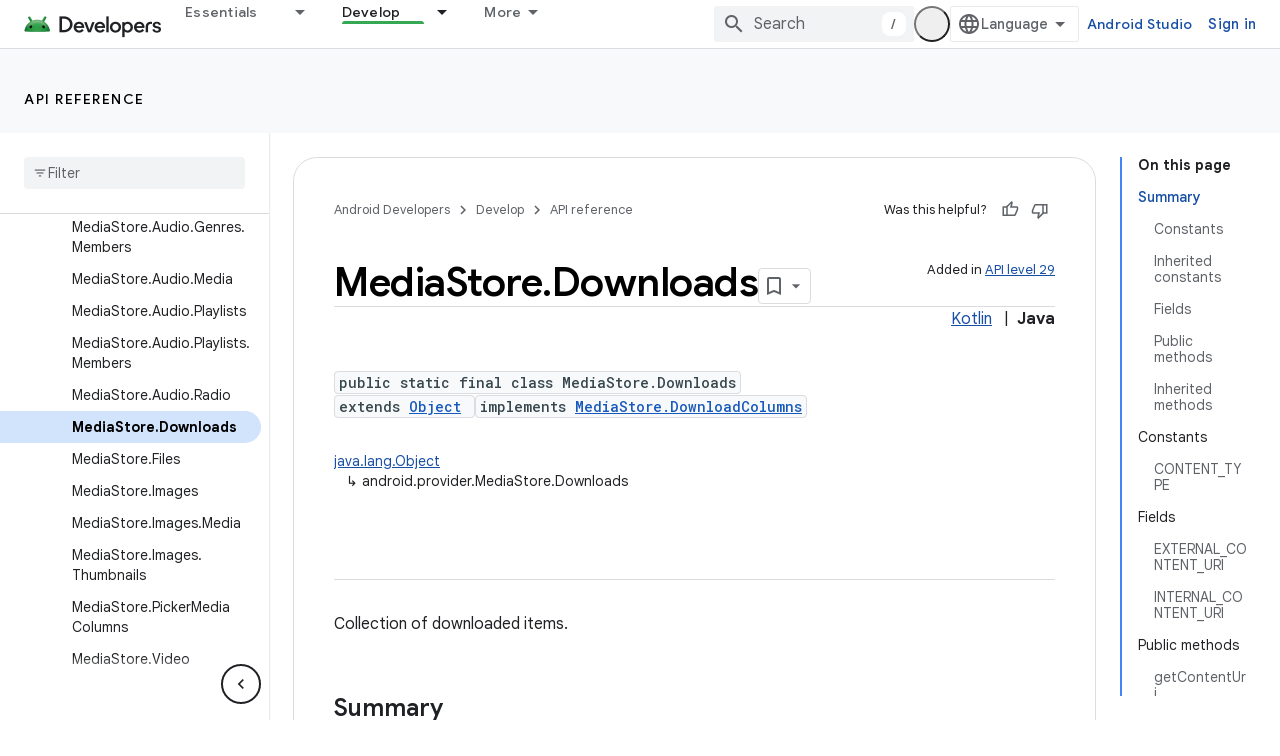

--- FILE ---
content_type: text/html; charset=UTF-8
request_url: https://feedback-pa.clients6.google.com/static/proxy.html?usegapi=1&jsh=m%3B%2F_%2Fscs%2Fabc-static%2F_%2Fjs%2Fk%3Dgapi.lb.en.2kN9-TZiXrM.O%2Fd%3D1%2Frs%3DAHpOoo_B4hu0FeWRuWHfxnZ3V0WubwN7Qw%2Fm%3D__features__
body_size: 77
content:
<!DOCTYPE html>
<html>
<head>
<title></title>
<meta http-equiv="X-UA-Compatible" content="IE=edge" />
<script type="text/javascript" nonce="tDtv4MQQJp_o1_X7MjMs9g">
  window['startup'] = function() {
    googleapis.server.init();
  };
</script>
<script type="text/javascript"
  src="https://apis.google.com/js/googleapis.proxy.js?onload=startup" async
  defer nonce="tDtv4MQQJp_o1_X7MjMs9g"></script>
</head>
<body>
</body>
</html>


--- FILE ---
content_type: text/javascript
request_url: https://www.gstatic.com/devrel-devsite/prod/v5ecaab6967af5bdfffc1b93fe7d0ad58c271bf9f563243cec25f323a110134f0/android/js/devsite_devsite_recommendations_sidebar_module.js
body_size: -866
content:
(function(_ds){var window=this;var Bza=function(a){a=a.recommendations;const b=_ds.V(_ds.hM(),'<div class="devsite-recommendations-sidebar-heading" role="heading" aria-level="2"><a href="#recommendations-link" class="devsite-nav-title devsite-recommendations-sidebar-heading-link" data-category="Site-Wide Custom Events" data-label="devsite-recommendation side-nav title" data-action="click" data-tooltip="');_ds.X(b,_ds.SL("See content recommendations"));_ds.V(b,'"><svg class="devsite-recommendations-sidebar-icon" xmlns="http://www.w3.org/2000/svg" viewBox="0 0 24 24" aria-hidden="true"><path d=\'M12.5,8.5L10,3L7.5,8.5L2,11l5.5,2.5L10,19l2.5-5.5L18,11L12.5,8.5z M18,13l-1.25,2.75L14,17l2.75,1.25L18,21l1.25-2.75 L22,17l-2.75-1.25L18,13z\'/></svg><span class="devsite-nav-text devsite-nav-title">');
_ds.X(b,"Recommended for you");_ds.V(b,'</span></a></div><ul class="devsite-nav-list">');const c=a.length;for(let d=0;d<c;d++)_ds.X(b,Aza(a[d]));_ds.V(b,"</ul>");return b},Aza=function(a){let b='<li class="devsite-nav-item"><a href="'+_ds.T(_ds.bM(a.getUrl()+"?"+_ds.A(a,8)))+'" class="devsite-nav-title devsite-recommendations-sidebar-title" data-category="Site-Wide Custom Events" data-label="devsite-recommendation side-nav link" data-action="click"><span class="devsite-nav-text" tooltip="">';const c=
[a.getTitle(),_ds.A(a,3),_ds.A(a,4)];b+=_ds.OL(c.filter(d=>d.length>0)[0])+'</span></a><div class="significatio-card-meta">';a='Updated <span class="significatio-date" date="'+(_ds.T(_ds.y(a,_ds.Pt,7).getSeconds())+'"></span>');return(0,_ds.R)(b+a+"</div></li>")};var Cza=function(a){a.eventHandler.listen(a,"click",b=>{b.target.classList.contains("devsite-nav-title")&&(b=b.target,a.j&&a.j.classList.remove("devsite-nav-active"),b.classList.add("devsite-nav-active"),a.j=b)});a.eventHandler.listen(document,"devsite-on-recommendations",b=>{b=b.getBrowserEvent();if((b==null?0:b.detail)&&(0,_ds.vX)(b.detail)&&_ds.rk(b.detail,5)===3){b=b.detail;a.render(b);if(b=b==null?void 0:_ds.tX(b)){for(const c of b)if(b=c.getMetadata())b={targetPage:c.getUrl(),targetRank:_ds.ok(b,
2),targetType:_ds.rk(b,3),targetIdenticalDescriptions:_ds.ok(b,4),targetTitleWords:_ds.ok(b,5),targetDescriptionWords:_ds.ok(b,6),experiment:_ds.A(b,7)},b={category:"Site-Wide Custom Events",action:"recommended-right-nav",label:c.getUrl(),nonInteraction:!0,additionalParams:{recommendations:b}},a.dispatchEvent(new CustomEvent("devsite-analytics-observation",{detail:b,bubbles:!0}));a.m.resolve()}else a.m.reject("empty");a.classList.add("recommendations-rendered")}});a.eventHandler.listen(document.body,
"devsite-recommendations-disconnected",()=>{_ds.En(a);a.classList.remove("recommendations-rendered")})},Dza=class extends _ds.Vm{constructor(){super();this.eventHandler=new _ds.u(this);this.m=new _ds.Hh;this.j=null}connectedCallback(){Cza(this)}disconnectedCallback(){_ds.D(this.eventHandler)}render(a){_ds.ou(this,Bza,{recommendations:_ds.tX(a),Cz:_ds.A(a,6)});a=Array.from(this.querySelectorAll(".significatio-date"));for(const b of a){a=b.getAttribute("date");try{b.textContent=(new Date(Number(a)*
1E3)).toLocaleDateString("default",{month:"short",year:"numeric",day:"numeric"})}catch(c){}}}};try{customElements.define("devsite-recommendations-sidebar",Dza)}catch(a){console.warn("Unrecognized DevSite custom element - DevsiteRecommendationsSidebar",a)};})(_ds_www);
